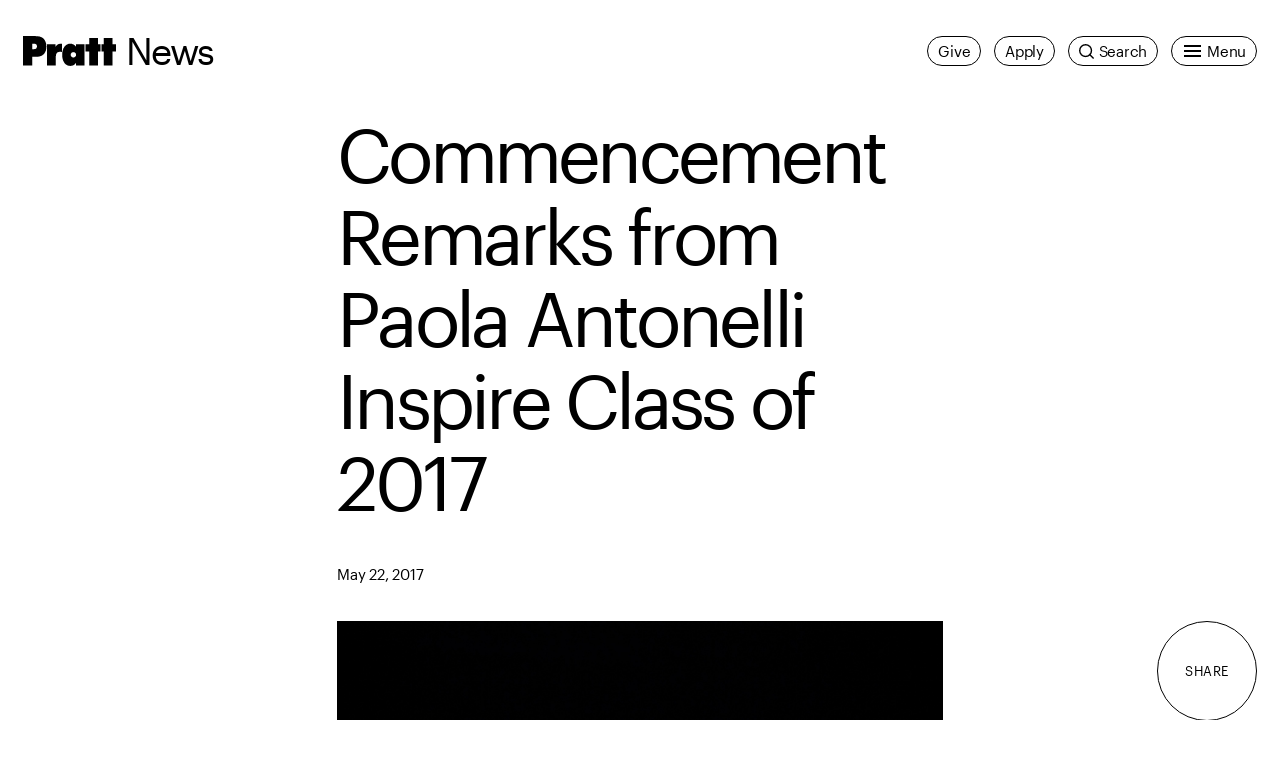

--- FILE ---
content_type: text/css
request_url: https://www.pratt.edu/wp-content/plugins/ups-blocks/build/style.css?ver=99fcfaa741787144a10e
body_size: -136
content:
.wp-block-ups-image .lazy-img__mod{position:relative}.wp-block-ups-image .lazy-img__placeholder{display:block;width:100%}.wp-block-ups-image .lazy-img{height:100%;-o-object-fit:cover;object-fit:cover;opacity:0;-webkit-transition:.2s cubic-bezier(.645,.045,.355,1);transition:.2s cubic-bezier(.645,.045,.355,1);width:100%}.wp-block-ups-image .lazy-img.lazyloaded{opacity:1}.lazy-img__mod .wp-block-ups-image .lazy-img{background-color:#000;position:absolute}
